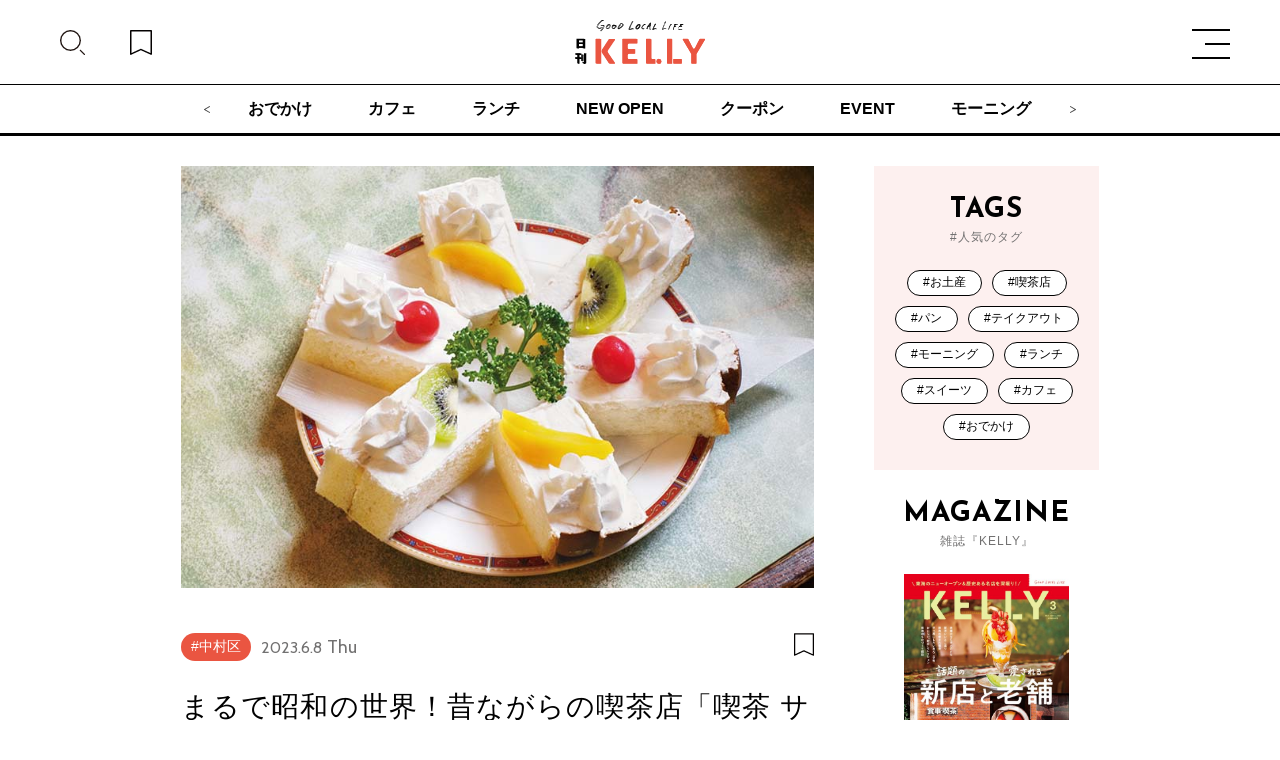

--- FILE ---
content_type: text/html; charset=UTF-8
request_url: https://kelly-net.jp/enjoytoday/2023060800003286853.html
body_size: 7663
content:
<!doctype html>
<html lang="ja">
	<head prefix="og: http://ogp.me/ns# website: http://ogp.me/ns/website#">
		<!-- Google Tag Manager -->
		<script>
			(function(w, d, s, l, i) {
				w[l] = w[l] || [];
				w[l].push({
					'gtm.start': new Date().getTime(),
					event: 'gtm.js'
				});
				var f = d.getElementsByTagName(s)[0],
					j = d.createElement(s),
					dl = l != 'dataLayer' ? '&l=' + l : '';
				j.async = true;
				j.src =
					'https://www.googletagmanager.com/gtm.js?id=' + i + dl;
				f.parentNode.insertBefore(j, f);
			})(window, document, 'script', 'dataLayer', 'GTM-T6DSL75');
		</script>
		<!-- End Google Tag Manager -->
		
		<meta name="viewport" content="width=device-width,initial-scale=1">
		<meta charset="utf-8">
		<title>まるで昭和の世界！昔ながらの喫茶店「喫茶 サンモリー」で味わう、愛らしいフルーツサンド | 日刊KELLY｜名古屋の最新情報を毎日配信！ </title>
		<meta name="description" content="雑誌『KELLY』7月号「推しカフェ」特集から、ましゅさんおすすめの喫茶店、「喫茶 サンモリー」をご紹介します。 recommender ましゅさん 【PROFILE】名古屋を拠点に、イラスト、ハンドクラフトなど、多彩な..." />
		<meta name="keywords" content="名古屋,ケリー,KELLy,情報誌,女性,日刊ケリー,ゲイン,GAIN">
		<meta property="og:url" content="https://kelly-net.jp/enjoytoday/2023060800003286853.html">
					<meta property="og:type" content="article">
				<meta property="og:locale" content="ja_JP" />
		<meta property="og:title" content="まるで昭和の世界！昔ながらの喫茶店「喫茶 サンモリー」で味わう、愛らしいフルーツサンド | 日刊KELLY｜名古屋の最新情報を毎日配信！ ">
		<meta property="og:description" content="雑誌『KELLY』7月号「推しカフェ」特集から、ましゅさんおすすめの喫茶店、「喫茶 サンモリー」をご紹介します。 recommender ましゅさん 【PROFILE】名古屋を拠点に、イラスト、ハンドクラフトなど、多彩な..." />
		<meta property="og:site_name" content="日刊KELLY｜名古屋の最新情報を毎日配信！ ">
		<meta property="og:image" content="https://kelly-net.jp/kelly_cms2021/wp-content/uploads/2023/05/sanmory_main.jpg">
		<meta name="twitter:card" content="summary" />
		<meta name="twitter:site" content="@kelly_nagoya" />
		<meta name="twitter:title" content="まるで昭和の世界！昔ながらの喫茶店「喫茶 サンモリー」で味わう、愛らしいフルーツサンド | 日刊KELLY｜名古屋の最新情報を毎日配信！ " />
		<meta name="twitter:image" content="https://kelly-net.jp/kelly_cms2021/wp-content/uploads/2023/05/sanmory_main.jpg" />
		<!--	<link rel="icon" href="https://kelly-net.jp/kelly_cms2021/wp-content/themes/kelly2021/image/favicon.ico">-->
		<!--	<link rel="icon" href="https://kelly-net.jp/kelly_cms2021/wp-content/themes/kelly2021/image/favicon.png">-->
		<!--	<link rel="apple-touch-icon" sizes="180x180" href="https://kelly-net.jp/kelly_cms2021/wp-content/themes/kelly2021/image/apple-touch-icon.png">-->
		<link rel="stylesheet" href="https://kelly-net.jp/kelly_cms2021/wp-content/themes/kelly2021/css/slick.css?v=697e75f11a8eb">
		<link rel="stylesheet" href="https://kelly-net.jp/kelly_cms2021/wp-content/themes/kelly2021/css/common.css?v=697e75f11a8ec">
		<noscript>
			<link rel="stylesheet" href="https://kelly-net.jp/kelly_cms2021/wp-content/themes/kelly2021/css/noscript.css?v=697e75f11a8ed">
		</noscript>
		<script data-cfasync="false" data-no-defer="1" data-no-minify="1" data-no-optimize="1">var ewww_webp_supported=!1;function check_webp_feature(A,e){var w;e=void 0!==e?e:function(){},ewww_webp_supported?e(ewww_webp_supported):((w=new Image).onload=function(){ewww_webp_supported=0<w.width&&0<w.height,e&&e(ewww_webp_supported)},w.onerror=function(){e&&e(!1)},w.src="data:image/webp;base64,"+{alpha:"UklGRkoAAABXRUJQVlA4WAoAAAAQAAAAAAAAAAAAQUxQSAwAAAARBxAR/Q9ERP8DAABWUDggGAAAABQBAJ0BKgEAAQAAAP4AAA3AAP7mtQAAAA=="}[A])}check_webp_feature("alpha");</script><script data-cfasync="false" data-no-defer="1" data-no-minify="1" data-no-optimize="1">var Arrive=function(c,w){"use strict";if(c.MutationObserver&&"undefined"!=typeof HTMLElement){var r,a=0,u=(r=HTMLElement.prototype.matches||HTMLElement.prototype.webkitMatchesSelector||HTMLElement.prototype.mozMatchesSelector||HTMLElement.prototype.msMatchesSelector,{matchesSelector:function(e,t){return e instanceof HTMLElement&&r.call(e,t)},addMethod:function(e,t,r){var a=e[t];e[t]=function(){return r.length==arguments.length?r.apply(this,arguments):"function"==typeof a?a.apply(this,arguments):void 0}},callCallbacks:function(e,t){t&&t.options.onceOnly&&1==t.firedElems.length&&(e=[e[0]]);for(var r,a=0;r=e[a];a++)r&&r.callback&&r.callback.call(r.elem,r.elem);t&&t.options.onceOnly&&1==t.firedElems.length&&t.me.unbindEventWithSelectorAndCallback.call(t.target,t.selector,t.callback)},checkChildNodesRecursively:function(e,t,r,a){for(var i,n=0;i=e[n];n++)r(i,t,a)&&a.push({callback:t.callback,elem:i}),0<i.childNodes.length&&u.checkChildNodesRecursively(i.childNodes,t,r,a)},mergeArrays:function(e,t){var r,a={};for(r in e)e.hasOwnProperty(r)&&(a[r]=e[r]);for(r in t)t.hasOwnProperty(r)&&(a[r]=t[r]);return a},toElementsArray:function(e){return e=void 0!==e&&("number"!=typeof e.length||e===c)?[e]:e}}),e=(l.prototype.addEvent=function(e,t,r,a){a={target:e,selector:t,options:r,callback:a,firedElems:[]};return this._beforeAdding&&this._beforeAdding(a),this._eventsBucket.push(a),a},l.prototype.removeEvent=function(e){for(var t,r=this._eventsBucket.length-1;t=this._eventsBucket[r];r--)e(t)&&(this._beforeRemoving&&this._beforeRemoving(t),(t=this._eventsBucket.splice(r,1))&&t.length&&(t[0].callback=null))},l.prototype.beforeAdding=function(e){this._beforeAdding=e},l.prototype.beforeRemoving=function(e){this._beforeRemoving=e},l),t=function(i,n){var o=new e,l=this,s={fireOnAttributesModification:!1};return o.beforeAdding(function(t){var e=t.target;e!==c.document&&e!==c||(e=document.getElementsByTagName("html")[0]);var r=new MutationObserver(function(e){n.call(this,e,t)}),a=i(t.options);r.observe(e,a),t.observer=r,t.me=l}),o.beforeRemoving(function(e){e.observer.disconnect()}),this.bindEvent=function(e,t,r){t=u.mergeArrays(s,t);for(var a=u.toElementsArray(this),i=0;i<a.length;i++)o.addEvent(a[i],e,t,r)},this.unbindEvent=function(){var r=u.toElementsArray(this);o.removeEvent(function(e){for(var t=0;t<r.length;t++)if(this===w||e.target===r[t])return!0;return!1})},this.unbindEventWithSelectorOrCallback=function(r){var a=u.toElementsArray(this),i=r,e="function"==typeof r?function(e){for(var t=0;t<a.length;t++)if((this===w||e.target===a[t])&&e.callback===i)return!0;return!1}:function(e){for(var t=0;t<a.length;t++)if((this===w||e.target===a[t])&&e.selector===r)return!0;return!1};o.removeEvent(e)},this.unbindEventWithSelectorAndCallback=function(r,a){var i=u.toElementsArray(this);o.removeEvent(function(e){for(var t=0;t<i.length;t++)if((this===w||e.target===i[t])&&e.selector===r&&e.callback===a)return!0;return!1})},this},i=new function(){var s={fireOnAttributesModification:!1,onceOnly:!1,existing:!1};function n(e,t,r){return!(!u.matchesSelector(e,t.selector)||(e._id===w&&(e._id=a++),-1!=t.firedElems.indexOf(e._id)))&&(t.firedElems.push(e._id),!0)}var c=(i=new t(function(e){var t={attributes:!1,childList:!0,subtree:!0};return e.fireOnAttributesModification&&(t.attributes=!0),t},function(e,i){e.forEach(function(e){var t=e.addedNodes,r=e.target,a=[];null!==t&&0<t.length?u.checkChildNodesRecursively(t,i,n,a):"attributes"===e.type&&n(r,i)&&a.push({callback:i.callback,elem:r}),u.callCallbacks(a,i)})})).bindEvent;return i.bindEvent=function(e,t,r){t=void 0===r?(r=t,s):u.mergeArrays(s,t);var a=u.toElementsArray(this);if(t.existing){for(var i=[],n=0;n<a.length;n++)for(var o=a[n].querySelectorAll(e),l=0;l<o.length;l++)i.push({callback:r,elem:o[l]});if(t.onceOnly&&i.length)return r.call(i[0].elem,i[0].elem);setTimeout(u.callCallbacks,1,i)}c.call(this,e,t,r)},i},o=new function(){var a={};function i(e,t){return u.matchesSelector(e,t.selector)}var n=(o=new t(function(){return{childList:!0,subtree:!0}},function(e,r){e.forEach(function(e){var t=e.removedNodes,e=[];null!==t&&0<t.length&&u.checkChildNodesRecursively(t,r,i,e),u.callCallbacks(e,r)})})).bindEvent;return o.bindEvent=function(e,t,r){t=void 0===r?(r=t,a):u.mergeArrays(a,t),n.call(this,e,t,r)},o};d(HTMLElement.prototype),d(NodeList.prototype),d(HTMLCollection.prototype),d(HTMLDocument.prototype),d(Window.prototype);var n={};return s(i,n,"unbindAllArrive"),s(o,n,"unbindAllLeave"),n}function l(){this._eventsBucket=[],this._beforeAdding=null,this._beforeRemoving=null}function s(e,t,r){u.addMethod(t,r,e.unbindEvent),u.addMethod(t,r,e.unbindEventWithSelectorOrCallback),u.addMethod(t,r,e.unbindEventWithSelectorAndCallback)}function d(e){e.arrive=i.bindEvent,s(i,e,"unbindArrive"),e.leave=o.bindEvent,s(o,e,"unbindLeave")}}(window,void 0),ewww_webp_supported=!1;function check_webp_feature(e,t){var r;ewww_webp_supported?t(ewww_webp_supported):((r=new Image).onload=function(){ewww_webp_supported=0<r.width&&0<r.height,t(ewww_webp_supported)},r.onerror=function(){t(!1)},r.src="data:image/webp;base64,"+{alpha:"UklGRkoAAABXRUJQVlA4WAoAAAAQAAAAAAAAAAAAQUxQSAwAAAARBxAR/Q9ERP8DAABWUDggGAAAABQBAJ0BKgEAAQAAAP4AAA3AAP7mtQAAAA==",animation:"UklGRlIAAABXRUJQVlA4WAoAAAASAAAAAAAAAAAAQU5JTQYAAAD/////AABBTk1GJgAAAAAAAAAAAAAAAAAAAGQAAABWUDhMDQAAAC8AAAAQBxAREYiI/gcA"}[e])}function ewwwLoadImages(e){if(e){for(var t=document.querySelectorAll(".batch-image img, .image-wrapper a, .ngg-pro-masonry-item a, .ngg-galleria-offscreen-seo-wrapper a"),r=0,a=t.length;r<a;r++)ewwwAttr(t[r],"data-src",t[r].getAttribute("data-webp")),ewwwAttr(t[r],"data-thumbnail",t[r].getAttribute("data-webp-thumbnail"));for(var i=document.querySelectorAll(".rev_slider ul li"),r=0,a=i.length;r<a;r++){ewwwAttr(i[r],"data-thumb",i[r].getAttribute("data-webp-thumb"));for(var n=1;n<11;)ewwwAttr(i[r],"data-param"+n,i[r].getAttribute("data-webp-param"+n)),n++}for(r=0,a=(i=document.querySelectorAll(".rev_slider img")).length;r<a;r++)ewwwAttr(i[r],"data-lazyload",i[r].getAttribute("data-webp-lazyload"));for(var o=document.querySelectorAll("div.woocommerce-product-gallery__image"),r=0,a=o.length;r<a;r++)ewwwAttr(o[r],"data-thumb",o[r].getAttribute("data-webp-thumb"))}for(var l=document.querySelectorAll("video"),r=0,a=l.length;r<a;r++)ewwwAttr(l[r],"poster",e?l[r].getAttribute("data-poster-webp"):l[r].getAttribute("data-poster-image"));for(var s,c=document.querySelectorAll("img.ewww_webp_lazy_load"),r=0,a=c.length;r<a;r++)e&&(ewwwAttr(c[r],"data-lazy-srcset",c[r].getAttribute("data-lazy-srcset-webp")),ewwwAttr(c[r],"data-srcset",c[r].getAttribute("data-srcset-webp")),ewwwAttr(c[r],"data-lazy-src",c[r].getAttribute("data-lazy-src-webp")),ewwwAttr(c[r],"data-src",c[r].getAttribute("data-src-webp")),ewwwAttr(c[r],"data-orig-file",c[r].getAttribute("data-webp-orig-file")),ewwwAttr(c[r],"data-medium-file",c[r].getAttribute("data-webp-medium-file")),ewwwAttr(c[r],"data-large-file",c[r].getAttribute("data-webp-large-file")),null!=(s=c[r].getAttribute("srcset"))&&!1!==s&&s.includes("R0lGOD")&&ewwwAttr(c[r],"src",c[r].getAttribute("data-lazy-src-webp"))),c[r].className=c[r].className.replace(/\bewww_webp_lazy_load\b/,"");for(var w=document.querySelectorAll(".ewww_webp"),r=0,a=w.length;r<a;r++)e?(ewwwAttr(w[r],"srcset",w[r].getAttribute("data-srcset-webp")),ewwwAttr(w[r],"src",w[r].getAttribute("data-src-webp")),ewwwAttr(w[r],"data-orig-file",w[r].getAttribute("data-webp-orig-file")),ewwwAttr(w[r],"data-medium-file",w[r].getAttribute("data-webp-medium-file")),ewwwAttr(w[r],"data-large-file",w[r].getAttribute("data-webp-large-file")),ewwwAttr(w[r],"data-large_image",w[r].getAttribute("data-webp-large_image")),ewwwAttr(w[r],"data-src",w[r].getAttribute("data-webp-src"))):(ewwwAttr(w[r],"srcset",w[r].getAttribute("data-srcset-img")),ewwwAttr(w[r],"src",w[r].getAttribute("data-src-img"))),w[r].className=w[r].className.replace(/\bewww_webp\b/,"ewww_webp_loaded");window.jQuery&&jQuery.fn.isotope&&jQuery.fn.imagesLoaded&&(jQuery(".fusion-posts-container-infinite").imagesLoaded(function(){jQuery(".fusion-posts-container-infinite").hasClass("isotope")&&jQuery(".fusion-posts-container-infinite").isotope()}),jQuery(".fusion-portfolio:not(.fusion-recent-works) .fusion-portfolio-wrapper").imagesLoaded(function(){jQuery(".fusion-portfolio:not(.fusion-recent-works) .fusion-portfolio-wrapper").isotope()}))}function ewwwWebPInit(e){ewwwLoadImages(e),ewwwNggLoadGalleries(e),document.arrive(".ewww_webp",function(){ewwwLoadImages(e)}),document.arrive(".ewww_webp_lazy_load",function(){ewwwLoadImages(e)}),document.arrive("videos",function(){ewwwLoadImages(e)}),"loading"==document.readyState?document.addEventListener("DOMContentLoaded",ewwwJSONParserInit):("undefined"!=typeof galleries&&ewwwNggParseGalleries(e),ewwwWooParseVariations(e))}function ewwwAttr(e,t,r){null!=r&&!1!==r&&e.setAttribute(t,r)}function ewwwJSONParserInit(){"undefined"!=typeof galleries&&check_webp_feature("alpha",ewwwNggParseGalleries),check_webp_feature("alpha",ewwwWooParseVariations)}function ewwwWooParseVariations(e){if(e)for(var t=document.querySelectorAll("form.variations_form"),r=0,a=t.length;r<a;r++){var i=t[r].getAttribute("data-product_variations"),n=!1;try{for(var o in i=JSON.parse(i))void 0!==i[o]&&void 0!==i[o].image&&(void 0!==i[o].image.src_webp&&(i[o].image.src=i[o].image.src_webp,n=!0),void 0!==i[o].image.srcset_webp&&(i[o].image.srcset=i[o].image.srcset_webp,n=!0),void 0!==i[o].image.full_src_webp&&(i[o].image.full_src=i[o].image.full_src_webp,n=!0),void 0!==i[o].image.gallery_thumbnail_src_webp&&(i[o].image.gallery_thumbnail_src=i[o].image.gallery_thumbnail_src_webp,n=!0),void 0!==i[o].image.thumb_src_webp&&(i[o].image.thumb_src=i[o].image.thumb_src_webp,n=!0));n&&ewwwAttr(t[r],"data-product_variations",JSON.stringify(i))}catch(e){}}}function ewwwNggParseGalleries(e){if(e)for(var t in galleries){var r=galleries[t];galleries[t].images_list=ewwwNggParseImageList(r.images_list)}}function ewwwNggLoadGalleries(e){e&&document.addEventListener("ngg.galleria.themeadded",function(e,t){window.ngg_galleria._create_backup=window.ngg_galleria.create,window.ngg_galleria.create=function(e,t){var r=$(e).data("id");return galleries["gallery_"+r].images_list=ewwwNggParseImageList(galleries["gallery_"+r].images_list),window.ngg_galleria._create_backup(e,t)}})}function ewwwNggParseImageList(e){for(var t in e){var r=e[t];if(void 0!==r["image-webp"]&&(e[t].image=r["image-webp"],delete e[t]["image-webp"]),void 0!==r["thumb-webp"]&&(e[t].thumb=r["thumb-webp"],delete e[t]["thumb-webp"]),void 0!==r.full_image_webp&&(e[t].full_image=r.full_image_webp,delete e[t].full_image_webp),void 0!==r.srcsets)for(var a in r.srcsets)nggSrcset=r.srcsets[a],void 0!==r.srcsets[a+"-webp"]&&(e[t].srcsets[a]=r.srcsets[a+"-webp"],delete e[t].srcsets[a+"-webp"]);if(void 0!==r.full_srcsets)for(var i in r.full_srcsets)nggFSrcset=r.full_srcsets[i],void 0!==r.full_srcsets[i+"-webp"]&&(e[t].full_srcsets[i]=r.full_srcsets[i+"-webp"],delete e[t].full_srcsets[i+"-webp"])}return e}check_webp_feature("alpha",ewwwWebPInit);</script><title>まるで昭和の世界！昔ながらの喫茶店「喫茶 サンモリー」で味わう、愛らしいフルーツサンド &#8211; 日刊KELLY｜名古屋の最新情報を毎日配信！</title>
<meta name='robots' content='max-image-preview:large' />
<link rel='dns-prefetch' href='//s.w.org' />
<link rel="alternate" type="application/rss+xml" title="日刊KELLY｜名古屋の最新情報を毎日配信！ &raquo; フィード" href="https://kelly-net.jp/feed/" />
<link rel="alternate" type="application/rss+xml" title="日刊KELLY｜名古屋の最新情報を毎日配信！ &raquo; コメントフィード" href="https://kelly-net.jp/comments/feed/" />
<link rel="alternate" type="application/rss+xml" title="日刊KELLY｜名古屋の最新情報を毎日配信！ &raquo; まるで昭和の世界！昔ながらの喫茶店「喫茶 サンモリー」で味わう、愛らしいフルーツサンド のコメントのフィード" href="https://kelly-net.jp/enjoytoday/2023060800003286853.html/feed/" />
<link rel='stylesheet' id='wp-block-library-css'  href='https://kelly-net.jp/kelly_cms2021/wp-includes/css/dist/block-library/style.min.css?ver=6.0.2' type='text/css' media='all' />
<style id='global-styles-inline-css' type='text/css'>
body{--wp--preset--color--black: #000000;--wp--preset--color--cyan-bluish-gray: #abb8c3;--wp--preset--color--white: #ffffff;--wp--preset--color--pale-pink: #f78da7;--wp--preset--color--vivid-red: #cf2e2e;--wp--preset--color--luminous-vivid-orange: #ff6900;--wp--preset--color--luminous-vivid-amber: #fcb900;--wp--preset--color--light-green-cyan: #7bdcb5;--wp--preset--color--vivid-green-cyan: #00d084;--wp--preset--color--pale-cyan-blue: #8ed1fc;--wp--preset--color--vivid-cyan-blue: #0693e3;--wp--preset--color--vivid-purple: #9b51e0;--wp--preset--gradient--vivid-cyan-blue-to-vivid-purple: linear-gradient(135deg,rgba(6,147,227,1) 0%,rgb(155,81,224) 100%);--wp--preset--gradient--light-green-cyan-to-vivid-green-cyan: linear-gradient(135deg,rgb(122,220,180) 0%,rgb(0,208,130) 100%);--wp--preset--gradient--luminous-vivid-amber-to-luminous-vivid-orange: linear-gradient(135deg,rgba(252,185,0,1) 0%,rgba(255,105,0,1) 100%);--wp--preset--gradient--luminous-vivid-orange-to-vivid-red: linear-gradient(135deg,rgba(255,105,0,1) 0%,rgb(207,46,46) 100%);--wp--preset--gradient--very-light-gray-to-cyan-bluish-gray: linear-gradient(135deg,rgb(238,238,238) 0%,rgb(169,184,195) 100%);--wp--preset--gradient--cool-to-warm-spectrum: linear-gradient(135deg,rgb(74,234,220) 0%,rgb(151,120,209) 20%,rgb(207,42,186) 40%,rgb(238,44,130) 60%,rgb(251,105,98) 80%,rgb(254,248,76) 100%);--wp--preset--gradient--blush-light-purple: linear-gradient(135deg,rgb(255,206,236) 0%,rgb(152,150,240) 100%);--wp--preset--gradient--blush-bordeaux: linear-gradient(135deg,rgb(254,205,165) 0%,rgb(254,45,45) 50%,rgb(107,0,62) 100%);--wp--preset--gradient--luminous-dusk: linear-gradient(135deg,rgb(255,203,112) 0%,rgb(199,81,192) 50%,rgb(65,88,208) 100%);--wp--preset--gradient--pale-ocean: linear-gradient(135deg,rgb(255,245,203) 0%,rgb(182,227,212) 50%,rgb(51,167,181) 100%);--wp--preset--gradient--electric-grass: linear-gradient(135deg,rgb(202,248,128) 0%,rgb(113,206,126) 100%);--wp--preset--gradient--midnight: linear-gradient(135deg,rgb(2,3,129) 0%,rgb(40,116,252) 100%);--wp--preset--duotone--dark-grayscale: url('#wp-duotone-dark-grayscale');--wp--preset--duotone--grayscale: url('#wp-duotone-grayscale');--wp--preset--duotone--purple-yellow: url('#wp-duotone-purple-yellow');--wp--preset--duotone--blue-red: url('#wp-duotone-blue-red');--wp--preset--duotone--midnight: url('#wp-duotone-midnight');--wp--preset--duotone--magenta-yellow: url('#wp-duotone-magenta-yellow');--wp--preset--duotone--purple-green: url('#wp-duotone-purple-green');--wp--preset--duotone--blue-orange: url('#wp-duotone-blue-orange');--wp--preset--font-size--small: 13px;--wp--preset--font-size--medium: 20px;--wp--preset--font-size--large: 36px;--wp--preset--font-size--x-large: 42px;}.has-black-color{color: var(--wp--preset--color--black) !important;}.has-cyan-bluish-gray-color{color: var(--wp--preset--color--cyan-bluish-gray) !important;}.has-white-color{color: var(--wp--preset--color--white) !important;}.has-pale-pink-color{color: var(--wp--preset--color--pale-pink) !important;}.has-vivid-red-color{color: var(--wp--preset--color--vivid-red) !important;}.has-luminous-vivid-orange-color{color: var(--wp--preset--color--luminous-vivid-orange) !important;}.has-luminous-vivid-amber-color{color: var(--wp--preset--color--luminous-vivid-amber) !important;}.has-light-green-cyan-color{color: var(--wp--preset--color--light-green-cyan) !important;}.has-vivid-green-cyan-color{color: var(--wp--preset--color--vivid-green-cyan) !important;}.has-pale-cyan-blue-color{color: var(--wp--preset--color--pale-cyan-blue) !important;}.has-vivid-cyan-blue-color{color: var(--wp--preset--color--vivid-cyan-blue) !important;}.has-vivid-purple-color{color: var(--wp--preset--color--vivid-purple) !important;}.has-black-background-color{background-color: var(--wp--preset--color--black) !important;}.has-cyan-bluish-gray-background-color{background-color: var(--wp--preset--color--cyan-bluish-gray) !important;}.has-white-background-color{background-color: var(--wp--preset--color--white) !important;}.has-pale-pink-background-color{background-color: var(--wp--preset--color--pale-pink) !important;}.has-vivid-red-background-color{background-color: var(--wp--preset--color--vivid-red) !important;}.has-luminous-vivid-orange-background-color{background-color: var(--wp--preset--color--luminous-vivid-orange) !important;}.has-luminous-vivid-amber-background-color{background-color: var(--wp--preset--color--luminous-vivid-amber) !important;}.has-light-green-cyan-background-color{background-color: var(--wp--preset--color--light-green-cyan) !important;}.has-vivid-green-cyan-background-color{background-color: var(--wp--preset--color--vivid-green-cyan) !important;}.has-pale-cyan-blue-background-color{background-color: var(--wp--preset--color--pale-cyan-blue) !important;}.has-vivid-cyan-blue-background-color{background-color: var(--wp--preset--color--vivid-cyan-blue) !important;}.has-vivid-purple-background-color{background-color: var(--wp--preset--color--vivid-purple) !important;}.has-black-border-color{border-color: var(--wp--preset--color--black) !important;}.has-cyan-bluish-gray-border-color{border-color: var(--wp--preset--color--cyan-bluish-gray) !important;}.has-white-border-color{border-color: var(--wp--preset--color--white) !important;}.has-pale-pink-border-color{border-color: var(--wp--preset--color--pale-pink) !important;}.has-vivid-red-border-color{border-color: var(--wp--preset--color--vivid-red) !important;}.has-luminous-vivid-orange-border-color{border-color: var(--wp--preset--color--luminous-vivid-orange) !important;}.has-luminous-vivid-amber-border-color{border-color: var(--wp--preset--color--luminous-vivid-amber) !important;}.has-light-green-cyan-border-color{border-color: var(--wp--preset--color--light-green-cyan) !important;}.has-vivid-green-cyan-border-color{border-color: var(--wp--preset--color--vivid-green-cyan) !important;}.has-pale-cyan-blue-border-color{border-color: var(--wp--preset--color--pale-cyan-blue) !important;}.has-vivid-cyan-blue-border-color{border-color: var(--wp--preset--color--vivid-cyan-blue) !important;}.has-vivid-purple-border-color{border-color: var(--wp--preset--color--vivid-purple) !important;}.has-vivid-cyan-blue-to-vivid-purple-gradient-background{background: var(--wp--preset--gradient--vivid-cyan-blue-to-vivid-purple) !important;}.has-light-green-cyan-to-vivid-green-cyan-gradient-background{background: var(--wp--preset--gradient--light-green-cyan-to-vivid-green-cyan) !important;}.has-luminous-vivid-amber-to-luminous-vivid-orange-gradient-background{background: var(--wp--preset--gradient--luminous-vivid-amber-to-luminous-vivid-orange) !important;}.has-luminous-vivid-orange-to-vivid-red-gradient-background{background: var(--wp--preset--gradient--luminous-vivid-orange-to-vivid-red) !important;}.has-very-light-gray-to-cyan-bluish-gray-gradient-background{background: var(--wp--preset--gradient--very-light-gray-to-cyan-bluish-gray) !important;}.has-cool-to-warm-spectrum-gradient-background{background: var(--wp--preset--gradient--cool-to-warm-spectrum) !important;}.has-blush-light-purple-gradient-background{background: var(--wp--preset--gradient--blush-light-purple) !important;}.has-blush-bordeaux-gradient-background{background: var(--wp--preset--gradient--blush-bordeaux) !important;}.has-luminous-dusk-gradient-background{background: var(--wp--preset--gradient--luminous-dusk) !important;}.has-pale-ocean-gradient-background{background: var(--wp--preset--gradient--pale-ocean) !important;}.has-electric-grass-gradient-background{background: var(--wp--preset--gradient--electric-grass) !important;}.has-midnight-gradient-background{background: var(--wp--preset--gradient--midnight) !important;}.has-small-font-size{font-size: var(--wp--preset--font-size--small) !important;}.has-medium-font-size{font-size: var(--wp--preset--font-size--medium) !important;}.has-large-font-size{font-size: var(--wp--preset--font-size--large) !important;}.has-x-large-font-size{font-size: var(--wp--preset--font-size--x-large) !important;}
</style>
<link rel='stylesheet' id='pz-linkcard-css'  href='//kelly-net.jp/kelly_cms2021/wp-content/uploads/pz-linkcard/style.css?ver=2.4.7.52' type='text/css' media='all' />
<link rel='stylesheet' id='wordpress-popular-posts-css-css'  href='https://kelly-net.jp/kelly_cms2021/wp-content/plugins/wordpress-popular-posts/assets/css/wpp.css?ver=6.0.5' type='text/css' media='all' />
<link rel='stylesheet' id='kelly-style-css'  href='https://kelly-net.jp/kelly_cms2021/wp-content/themes/kelly2021/style.css?ver=6.0.2' type='text/css' media='all' />
<link rel='stylesheet' id='genericons-css'  href='https://kelly-net.jp/kelly_cms2021/wp-content/themes/kelly2021//genericons/genericons.css?ver=3.0.3' type='text/css' media='all' />
<script type='application/json' id='wpp-json'>
{"sampling_active":1,"sampling_rate":100,"ajax_url":"https:\/\/kelly-net.jp\/wp-json\/wordpress-popular-posts\/v1\/popular-posts","api_url":"https:\/\/kelly-net.jp\/wp-json\/wordpress-popular-posts","ID":86853,"token":"20254ed736","lang":0,"debug":0}
</script>
<script type='text/javascript' src='https://kelly-net.jp/kelly_cms2021/wp-content/plugins/wordpress-popular-posts/assets/js/wpp.min.js?ver=6.0.5' id='wpp-js-js'></script>
<link rel="https://api.w.org/" href="https://kelly-net.jp/wp-json/" /><link rel="alternate" type="application/json" href="https://kelly-net.jp/wp-json/wp/v2/posts/86853" /><link rel="EditURI" type="application/rsd+xml" title="RSD" href="https://kelly-net.jp/kelly_cms2021/xmlrpc.php?rsd" />
<link rel="wlwmanifest" type="application/wlwmanifest+xml" href="https://kelly-net.jp/kelly_cms2021/wp-includes/wlwmanifest.xml" /> 
<meta name="generator" content="WordPress 6.0.2" />
<link rel='shortlink' href='https://kelly-net.jp/?p=86853' />
<link rel="alternate" type="application/json+oembed" href="https://kelly-net.jp/wp-json/oembed/1.0/embed?url=https%3A%2F%2Fkelly-net.jp%2Fenjoytoday%2F2023060800003286853.html" />
<link rel="alternate" type="text/xml+oembed" href="https://kelly-net.jp/wp-json/oembed/1.0/embed?url=https%3A%2F%2Fkelly-net.jp%2Fenjoytoday%2F2023060800003286853.html&#038;format=xml" />
            <style id="wpp-loading-animation-styles">@-webkit-keyframes bgslide{from{background-position-x:0}to{background-position-x:-200%}}@keyframes bgslide{from{background-position-x:0}to{background-position-x:-200%}}.wpp-widget-placeholder,.wpp-widget-block-placeholder{margin:0 auto;width:60px;height:3px;background:#dd3737;background:linear-gradient(90deg,#dd3737 0%,#571313 10%,#dd3737 100%);background-size:200% auto;border-radius:3px;-webkit-animation:bgslide 1s infinite linear;animation:bgslide 1s infinite linear}</style>
            <link rel="canonical" href = "https://kelly-net.jp/enjoytoday/2023060800003286853.html"><meta name="thumbnail" content="https://kelly-net.jp/kelly_cms2021/wp-content/uploads/2023/05/sanmory_main.jpg" /><style type="text/css">.recentcomments a{display:inline !important;padding:0 !important;margin:0 !important;}</style><style>.wp-block-gallery.is-cropped .blocks-gallery-item picture{height:100%;width:100%;}</style><link rel="icon" href="https://kelly-net.jp/kelly_cms2021/wp-content/uploads/2020/09/irale-150x150.png" sizes="32x32" />
<link rel="icon" href="https://kelly-net.jp/kelly_cms2021/wp-content/uploads/2020/09/irale.png" sizes="192x192" />
<link rel="apple-touch-icon" href="https://kelly-net.jp/kelly_cms2021/wp-content/uploads/2020/09/irale.png" />
<meta name="msapplication-TileImage" content="https://kelly-net.jp/kelly_cms2021/wp-content/uploads/2020/09/irale.png" />
		<style>
			body {
				font-family: sans-serif;
			}
			@font-face {
				src: url("../css/fonts/NotoSansJP-Regular.woff2")format("woff2") url("../css/fonts/NotoSansJP-Regular.woff")format("woff");
				font-family: "Noto Sans JP";
				font-weight: 400;
				font-style: normal;
				font-display: swap;
			}
			@font-face {
				src: url("../css/fonts/NotoSansJP-Medium.woff2")format("woff2") url("../css/fonts/NotoSansJP-Medium.woff")format("woff");
				font-family: "Noto Sans JP";
				font-weight: 500;
				font-style: normal;
				font-display: swap;
			}
			@font-face {
				src: url("../css/fonts/NotoSansJP-Bold.woff2")format("woff2") url("../css/fonts/NotoSansJP-Bold.woff")format("woff");
				font-family: "Noto Sans JP";
				font-weight: 700;
				font-style: normal;
				font-display: swap;
			}
			@font-face {
				src: url("../css/fonts/Cabin-Variable.woff2")format("woff2 supports variations") url("../css/fonts/Cabin-Variable.woff2")format("woff2-variations") url("../css/fonts/Cabin-Variable.woff")format("woff supports variations") url("../css/fonts/Cabin-Variable.woff")format("woff-variations");
				font-family: "Cabin";
				font-style: normal;
				font-display: swap;
			}
			@font-face {
				src: url("../css/fonts/Caveat-Variable.woff2")format("woff2 supports variations") url("../css/fonts/Caveat-Variable.woff2")format("woff2-variations") url("../css/fonts/Caveat-Variable.woff")format("woff supports variations") url("../css/fonts/Caveat-Variable.woff")format("woff-variations");
				font-family: "Caveat";
				font-style: normal;
				font-display: swap;
			}
			@font-face {
				src: url("../css/fonts/JosefinSans-Variable.woff2")format("woff2 supports variations") url("../css/fonts/JosefinSans-Variable.woff2")format("woff2-variations") url("../css/fonts/JosefinSans-Variable.woff")format("woff supports variations") url("../css/fonts/JosefinSans-Variable.woff")format("woff-variations");
				font-family: "Josefin Sans";
				font-style: normal;
				font-display: swap;
			}
		</style>
		<!-- REACT差し替えエリア -->
		<script type="module" crossorigin src="https://kelly-net.jp/kelly_cms2021/wp-content/themes/kelly2021/assets/index-fLqoHYcX.js"></script>
		<link rel="stylesheet" crossorigin href="https://kelly-net.jp/kelly_cms2021/wp-content/themes/kelly2021/assets/index-CCGGC3FQ.css">
		<!-- REACT差し替えエリア -->
	</head>
	<body id="ToTop" class="body-load react_ver" data-root="">
<script data-cfasync="false" data-no-defer="1" data-no-minify="1" data-no-optimize="1">if(typeof ewww_webp_supported==="undefined"){var ewww_webp_supported=!1}if(ewww_webp_supported){document.body.classList.add("webp-support")}</script>
		<!-- Google Tag Manager (noscript) -->
		<noscript><iframe src="https://www.googletagmanager.com/ns.html?id=GTM-T6DSL75" height="0" width="0" style="display:none;visibility:hidden"></iframe></noscript>
		<!-- End Google Tag Manager (noscript) -->
		<link rel="preconnect" href="https://fonts.googleapis.com">
		<link rel="preconnect" href="https://fonts.gstatic.com" crossorigin>
		<link href="https://fonts.googleapis.com/css2?family=Cabin&family=Josefin+Sans:wght@300;400;500;600;700&family=Caveat:wght@400;700&family=Noto+Sans+JP:wght@400;500;700&subset=japanese" rel="stylesheet">
				<div id="header_area"></div>
		<main>	<div id="root"></div>
		</main>
		<div id="footer_area"></div>
		<script async src="//pagead2.googlesyndication.com/pagead/js/adsbygoogle.js"></script>
		<script src="https://ajax.googleapis.com/ajax/libs/jquery/3.4.1/jquery.min.js"></script>
		<script src="https://kelly-net.jp/kelly_cms2021/wp-content/themes/kelly2021/js/slick.min.js?v=697e75f128494"></script>
		<script src="https://kelly-net.jp/kelly_cms2021/wp-content/themes/kelly2021/js/slider.js?v=697e75f128497"></script>
		<script src="https://kelly-net.jp/kelly_cms2021/wp-content/themes/kelly2021/js/main.js?v=697e75f128498?t=1"></script>
		<script src="https://kelly-net.jp/kelly_cms2021/wp-content/themes/kelly2021/js/ofi.min.js?v=697e75f128499"></script>
		<script>
			objectFitImages('img');
		</script>
		<script src="https://kelly-net.jp/kelly_cms2021/wp-content/themes/kelly2021/js/functions.min.js?v=697e75f12849a"></script>
		<script type='text/javascript' src='https://kelly-net.jp/kelly_cms2021/wp-content/themes/kelly2021//js/navigation.js?ver=20120206' id='kelly-navigation-js'></script>
<script type='text/javascript' src='https://kelly-net.jp/kelly_cms2021/wp-content/themes/kelly2021//js/skip-link-focus-fix.js?ver=20130115' id='kelly-skip-link-focus-fix-js'></script>
<script type='text/javascript' src='https://kelly-net.jp/kelly_cms2021/wp-includes/js/comment-reply.min.js?ver=6.0.2' id='comment-reply-js'></script>
	</body>
</html>


--- FILE ---
content_type: text/html; charset=utf-8
request_url: https://www.google.com/recaptcha/api2/aframe
body_size: 268
content:
<!DOCTYPE HTML><html><head><meta http-equiv="content-type" content="text/html; charset=UTF-8"></head><body><script nonce="LilS4NJ7p0uIUQ3NRSHgBw">/** Anti-fraud and anti-abuse applications only. See google.com/recaptcha */ try{var clients={'sodar':'https://pagead2.googlesyndication.com/pagead/sodar?'};window.addEventListener("message",function(a){try{if(a.source===window.parent){var b=JSON.parse(a.data);var c=clients[b['id']];if(c){var d=document.createElement('img');d.src=c+b['params']+'&rc='+(localStorage.getItem("rc::a")?sessionStorage.getItem("rc::b"):"");window.document.body.appendChild(d);sessionStorage.setItem("rc::e",parseInt(sessionStorage.getItem("rc::e")||0)+1);localStorage.setItem("rc::h",'1769895417410');}}}catch(b){}});window.parent.postMessage("_grecaptcha_ready", "*");}catch(b){}</script></body></html>

--- FILE ---
content_type: image/svg+xml
request_url: https://kelly-net.jp/kelly_cms2021/wp-content/themes/kelly2021/image/w_arr_left01.svg
body_size: -137
content:
<svg xmlns="http://www.w3.org/2000/svg" viewBox="0 0 28.01 10.47"><defs><style>.cls-1{fill:#FFF;}</style></defs><g id="レイヤー_2" data-name="レイヤー 2"><g id="レイヤー_1-2" data-name="レイヤー 1"><path class="cls-1" d="M0,5.23,8.85,0V4.3H28V6.17H8.85v4.3Z"/></g></g></svg>

--- FILE ---
content_type: image/svg+xml
request_url: https://kelly-net.jp/kelly_cms2021/wp-content/themes/kelly2021/image/instagram_icon.svg
body_size: 3
content:
<svg xmlns="http://www.w3.org/2000/svg" viewBox="0 0 30.62 30.62"><defs><style>.cls-1{fill:#fff;}</style></defs><g id="レイヤー_2" data-name="レイヤー 2"><g id="レイヤー_1-2" data-name="レイヤー 1"><path class="cls-1" d="M21.67,30.62H9A9,9,0,0,1,0,21.67V9A9,9,0,0,1,9,0H21.67a9,9,0,0,1,9,9V21.67A9,9,0,0,1,21.67,30.62ZM9,2.85A6.11,6.11,0,0,0,2.85,9V21.67A6.11,6.11,0,0,0,9,27.77H21.67a6.11,6.11,0,0,0,6.1-6.1V9a6.11,6.11,0,0,0-6.1-6.1Z"/><path class="cls-1" d="M25.4,7.14a1.91,1.91,0,1,1-1.91-1.9A1.9,1.9,0,0,1,25.4,7.14Z"/><path class="cls-1" d="M15.31,23.23a7.92,7.92,0,1,1,7.92-7.92A7.92,7.92,0,0,1,15.31,23.23Zm0-13a5.06,5.06,0,1,0,5.06,5.06A5.07,5.07,0,0,0,15.31,10.25Z"/></g></g></svg>